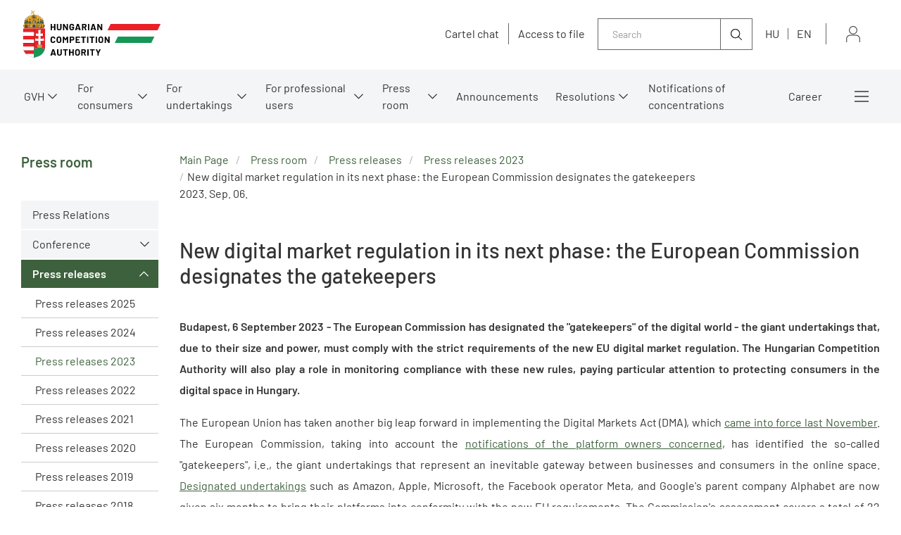

--- FILE ---
content_type: text/css;charset=UTF-8
request_url: https://gvh.hu/assets/2021_gvh-hu/modules_site/gvh-portal/styles/skiplink.scss
body_size: 692
content:
/* skiplink */
#skiplink ul {
  display: block;
  list-style-type: none;
  height: 0;
  margin: 0;
  padding: 0;
}
#skiplink ul li {
  margin: 0;
  padding: 0;
}
#skiplink ul li:before {
  display: none;
}
#skiplink ul li.skiplink-mobile {
  display: none;
}
#skiplink ul li a {
  position: absolute;
  left: calc(50% - 110px);
  top: -10em;
  width: 220px;
  background-color: #3D613C;
  text-decoration: none;
  padding: 10px 0;
  margin: 10px auto;
  text-align: center;
  transition: 0.3s top ease-out;
  display: block;
  z-index: 10;
  color: #ffffff;
  border-radius: 0px;
}
#skiplink ul li a:focus, #skiplink ul li a:hover {
  top: 0;
  outline-color: #333333;
  border-radius: 0px;
}

--- FILE ---
content_type: application/javascript;charset=UTF-8
request_url: https://gvh.hu/assets/default/modules_vendor/aurelia-pal-browser/aurelia-pal-browser.bundle.js
body_size: 13922
content:
SystemJS.registerDynamic("aurelia-pal-browser/aurelia-pal-browser.js",["aurelia-pal"],false,function($__require,$__exports,$__module){return(function(exports,_aureliaPal){'use strict';Object.defineProperty(exports,"__esModule",{value:true});exports._DOM=exports._FEATURE=exports._PLATFORM=undefined;exports.initialize=initialize;var _typeof=typeof Symbol==="function"&&typeof Symbol.iterator==="symbol"?function(obj){return typeof obj}:function(obj){return obj&&typeof Symbol==="function"&&obj.constructor===Symbol&&obj!==Symbol.prototype?"symbol":typeof obj};var _PLATFORM=exports._PLATFORM={location:window.location,history:window.history,addEventListener:function addEventListener(eventName,callback,capture){this.global.addEventListener(eventName,callback,capture)},removeEventListener:function removeEventListener(eventName,callback,capture){this.global.removeEventListener(eventName,callback,capture)},performance:window.performance,requestAnimationFrame:function requestAnimationFrame(callback){return this.global.requestAnimationFrame(callback)}};if(typeof FEATURE_NO_IE==="undefined"){var test=function test(){};if(test.name===undefined){Object.defineProperty(Function.prototype,"name",{get:function get(){var name=this.toString().match(/^\s*function\s*(\S*)\s*\(/)[1];Object.defineProperty(this,"name",{value:name});return name}})}}if(typeof FEATURE_NO_IE==="undefined"){if(!("classList"in document.createElement("_"))||document.createElementNS&&!("classList"in document.createElementNS("http://www.w3.org/2000/svg","g"))){var protoProp="prototype";var strTrim=String.prototype.trim;var arrIndexOf=Array.prototype.indexOf;var emptyArray=[];var DOMEx=function DOMEx(type,message){this.name=type;this.code=DOMException[type];this.message=message};var checkTokenAndGetIndex=function checkTokenAndGetIndex(classList,token){if(token===""){throw new DOMEx("SYNTAX_ERR","An invalid or illegal string was specified")}if(/\s/.test(token)){throw new DOMEx("INVALID_CHARACTER_ERR","String contains an invalid character")}return arrIndexOf.call(classList,token)};var ClassList=function ClassList(elem){var trimmedClasses=strTrim.call(elem.getAttribute("class")||"");var classes=trimmedClasses?trimmedClasses.split(/\s+/):emptyArray;for(var i=0,ii=classes.length;i<ii;++i){this.push(classes[i])}this._updateClassName=function(){elem.setAttribute("class",this.toString())}};var classListProto=ClassList[protoProp]=[];DOMEx[protoProp]=Error[protoProp];classListProto.item=function(i){return this[i]||null};classListProto.contains=function(token){token+="";return checkTokenAndGetIndex(this,token)!==-1};classListProto.add=function(){var tokens=arguments;var i=0;var ii=tokens.length;var token=void 0;var updated=false;do{token=tokens[i]+"";if(checkTokenAndGetIndex(this,token)===-1){this.push(token);updated=true}}while(++i<ii);if(updated){this._updateClassName()}};classListProto.remove=function(){var tokens=arguments;var i=0;var ii=tokens.length;var token=void 0;var updated=false;var index=void 0;do{token=tokens[i]+"";index=checkTokenAndGetIndex(this,token);while(index!==-1){this.splice(index,1);updated=true;index=checkTokenAndGetIndex(this,token)}}while(++i<ii);if(updated){this._updateClassName()}};classListProto.toggle=function(token,force){token+="";var result=this.contains(token);var method=result?force!==true&&"remove":force!==false&&"add";if(method){this[method](token)}if(force===true||force===false){return force}return!result};classListProto.toString=function(){return this.join(" ")};Object.defineProperty(Element.prototype,"classList",{get:function get(){return new ClassList(this)},enumerable:true,configurable:true})}else{var testElement=document.createElement("_");testElement.classList.add("c1","c2");if(!testElement.classList.contains("c2")){var createMethod=function createMethod(method){var original=DOMTokenList.prototype[method];DOMTokenList.prototype[method]=function(token){for(var i=0,ii=arguments.length;i<ii;++i){token=arguments[i];original.call(this,token)}}};createMethod("add");createMethod("remove")}testElement.classList.toggle("c3",false);if(testElement.classList.contains("c3")){var _toggle=DOMTokenList.prototype.toggle;DOMTokenList.prototype.toggle=function(token,force){if(1 in arguments&&!this.contains(token)===!force){return force}return _toggle.call(this,token)}}testElement=null}}if(typeof FEATURE_NO_IE==="undefined"){var _filterEntries=function _filterEntries(key,value){var i=0,n=_entries.length,result=[];for(;i<n;i++){if(_entries[i][key]==value){result.push(_entries[i])}}return result};var _clearEntries=function _clearEntries(type,name){var i=_entries.length,entry;while(i--){entry=_entries[i];if(entry.entryType==type&&(name===void 0||entry.name==name)){_entries.splice(i,1)}}};if("performance"in window===false){window.performance={}}if("now"in window.performance===false){var nowOffset=Date.now();if(performance.timing&&performance.timing.navigationStart){nowOffset=performance.timing.navigationStart}window.performance.now=function now(){return Date.now()-nowOffset}}var startOffset=Date.now?Date.now():+new Date;var _entries=[];var _marksIndex={};;if(!window.performance.mark){window.performance.mark=window.performance.webkitMark||function(name){var mark={name:name,entryType:"mark",startTime:window.performance.now(),duration:0};_entries.push(mark);_marksIndex[name]=mark}}if(!window.performance.measure){window.performance.measure=window.performance.webkitMeasure||function(name,startMark,endMark){startMark=_marksIndex[startMark].startTime;endMark=_marksIndex[endMark].startTime;_entries.push({name:name,entryType:"measure",startTime:startMark,duration:endMark-startMark})}}if(!window.performance.getEntriesByType){window.performance.getEntriesByType=window.performance.webkitGetEntriesByType||function(type){return _filterEntries("entryType",type)}}if(!window.performance.getEntriesByName){window.performance.getEntriesByName=window.performance.webkitGetEntriesByName||function(name){return _filterEntries("name",name)}}if(!window.performance.clearMarks){window.performance.clearMarks=window.performance.webkitClearMarks||function(name){_clearEntries("mark",name)}}if(!window.performance.clearMeasures){window.performance.clearMeasures=window.performance.webkitClearMeasures||function(name){_clearEntries("measure",name)}}_PLATFORM.performance=window.performance}if(typeof FEATURE_NO_IE==="undefined"){var con=window.console=window.console||{};var nop=function nop(){};if(!con.memory)con.memory={};("assert,clear,count,debug,dir,dirxml,error,exception,group,"+"groupCollapsed,groupEnd,info,log,markTimeline,profile,profiles,profileEnd,"+"show,table,time,timeEnd,timeline,timelineEnd,timeStamp,trace,warn").split(",").forEach(function(m){if(!con[m])con[m]=nop});if(_typeof(con.log)==="object"){"log,info,warn,error,assert,dir,clear,profile,profileEnd".split(",").forEach(function(method){console[method]=this.bind(console[method],console)},Function.prototype.call)}}if(typeof FEATURE_NO_IE==="undefined"){if(!window.CustomEvent||typeof window.CustomEvent!=="function"){var _CustomEvent=function _CustomEvent(event,params){params=params||{bubbles:false,cancelable:false,detail:undefined};var evt=document.createEvent("CustomEvent");evt.initCustomEvent(event,params.bubbles,params.cancelable,params.detail);return evt};_CustomEvent.prototype=window.Event.prototype;window.CustomEvent=_CustomEvent}}if(Element&&!Element.prototype.matches){var proto=Element.prototype;proto.matches=proto.matchesSelector||proto.mozMatchesSelector||proto.msMatchesSelector||proto.oMatchesSelector||proto.webkitMatchesSelector}var _FEATURE=exports._FEATURE={shadowDOM:!!HTMLElement.prototype.attachShadow,scopedCSS:"scoped"in document.createElement("style"),htmlTemplateElement:function(){var d=document.createElement("div");d.innerHTML="<template></template>";return"content"in d.children[0]}(),mutationObserver:!!(window.MutationObserver||window.WebKitMutationObserver),ensureHTMLTemplateElement:function ensureHTMLTemplateElement(t){return t}};if(typeof FEATURE_NO_IE==="undefined"){var isSVGTemplate=function isSVGTemplate(el){return el.tagName==="template"&&el.namespaceURI==="http://www.w3.org/2000/svg"};var fixSVGTemplateElement=function fixSVGTemplateElement(el){var template=el.ownerDocument.createElement("template");var attrs=el.attributes;var length=attrs.length;var attr=void 0;el.parentNode.insertBefore(template,el);while(length-->0){attr=attrs[length];template.setAttribute(attr.name,attr.value);el.removeAttribute(attr.name)}el.parentNode.removeChild(el);return fixHTMLTemplateElement(template)};var fixHTMLTemplateElement=function fixHTMLTemplateElement(template){var content=template.content=document.createDocumentFragment();var child=void 0;while(child=template.firstChild){content.appendChild(child)}return template};var fixHTMLTemplateElementRoot=function fixHTMLTemplateElementRoot(template){var content=fixHTMLTemplateElement(template).content;var childTemplates=content.querySelectorAll("template");for(var i=0,ii=childTemplates.length;i<ii;++i){var child=childTemplates[i];if(isSVGTemplate(child)){fixSVGTemplateElement(child)}else{fixHTMLTemplateElement(child)}}return template};if(!_FEATURE.htmlTemplateElement){_FEATURE.ensureHTMLTemplateElement=fixHTMLTemplateElementRoot}}var shadowPoly=window.ShadowDOMPolyfill||null;var _DOM=exports._DOM={Element:Element,NodeList:NodeList,SVGElement:SVGElement,boundary:"aurelia-dom-boundary",addEventListener:function addEventListener(eventName,callback,capture){document.addEventListener(eventName,callback,capture)},removeEventListener:function removeEventListener(eventName,callback,capture){document.removeEventListener(eventName,callback,capture)},adoptNode:function adoptNode(node){return document.adoptNode(node)},createAttribute:function createAttribute(name){return document.createAttribute(name)},createElement:function createElement(tagName){return document.createElement(tagName)},createTextNode:function createTextNode(text){return document.createTextNode(text)},createComment:function createComment(text){return document.createComment(text)},createDocumentFragment:function createDocumentFragment(){return document.createDocumentFragment()},createTemplateElement:function createTemplateElement(){var template=document.createElement("template");return _FEATURE.ensureHTMLTemplateElement(template)},createMutationObserver:function createMutationObserver(callback){return new(window.MutationObserver||window.WebKitMutationObserver)(callback)},createCustomEvent:function createCustomEvent(eventType,options){return new window.CustomEvent(eventType,options)},dispatchEvent:function dispatchEvent(evt){document.dispatchEvent(evt)},getComputedStyle:function getComputedStyle(element){return window.getComputedStyle(element)},getElementById:function getElementById(id){return document.getElementById(id)},querySelector:function querySelector(query){return document.querySelector(query)},querySelectorAll:function querySelectorAll(query){return document.querySelectorAll(query)},nextElementSibling:function nextElementSibling(element){if(element.nextElementSibling){return element.nextElementSibling}do{element=element.nextSibling}while(element&&element.nodeType!==1);return element},createTemplateFromMarkup:function createTemplateFromMarkup(markup){var parser=document.createElement("div");parser.innerHTML=markup;var temp=parser.firstElementChild;if(!temp||temp.nodeName!=="TEMPLATE"){throw new Error("Template markup must be wrapped in a <template> element e.g. <template> <!-- markup here --> </template>")}return _FEATURE.ensureHTMLTemplateElement(temp)},appendNode:function appendNode(newNode,parentNode){(parentNode||document.body).appendChild(newNode)},replaceNode:function replaceNode(newNode,node,parentNode){if(node.parentNode){node.parentNode.replaceChild(newNode,node)}else if(shadowPoly!==null){shadowPoly.unwrap(parentNode).replaceChild(shadowPoly.unwrap(newNode),shadowPoly.unwrap(node))}else{parentNode.replaceChild(newNode,node)}},removeNode:function removeNode(node,parentNode){if(node.parentNode){node.parentNode.removeChild(node)}else if(parentNode){if(shadowPoly!==null){shadowPoly.unwrap(parentNode).removeChild(shadowPoly.unwrap(node))}else{parentNode.removeChild(node)}}},injectStyles:function injectStyles(styles,destination,prepend,id){if(id){var oldStyle=document.getElementById(id);if(oldStyle){var isStyleTag=oldStyle.tagName.toLowerCase()==="style";if(isStyleTag){oldStyle.innerHTML=styles;return}throw new Error("The provided id does not indicate a style tag.")}}var node=document.createElement("style");node.innerHTML=styles;node.type="text/css";if(id){node.id=id}destination=destination||document.head;if(prepend&&destination.childNodes.length>0){destination.insertBefore(node,destination.childNodes[0])}else{destination.appendChild(node)}return node}};function initialize(){if(_aureliaPal.isInitialized){return}(0,_aureliaPal.initializePAL)(function(platform,feature,dom){Object.assign(platform,_PLATFORM);Object.assign(feature,_FEATURE);Object.assign(dom,_DOM);Object.defineProperty(dom,"title",{get:function get(){return document.title},set:function set(value){document.title=value}});Object.defineProperty(dom,"activeElement",{get:function get(){return document.activeElement}});Object.defineProperty(platform,"XMLHttpRequest",{get:function get(){return platform.global.XMLHttpRequest}})})}}).call($__exports,$__exports,$__require("aurelia-pal"))});
SystemJS.registerDynamic("aurelia-pal-browser/index.js",["./aurelia-pal-browser"],false,function($__require,$__exports,$__module){return(function(exports,_aureliaPalBrowser){'use strict';Object.defineProperty(exports,"__esModule",{value:true});Object.keys(_aureliaPalBrowser).forEach(function(key){if(key==="default"||key==="__esModule")return;Object.defineProperty(exports,key,{enumerable:true,get:function get(){return _aureliaPalBrowser[key]}})})}).call($__exports,$__exports,$__require("./aurelia-pal-browser"))});
